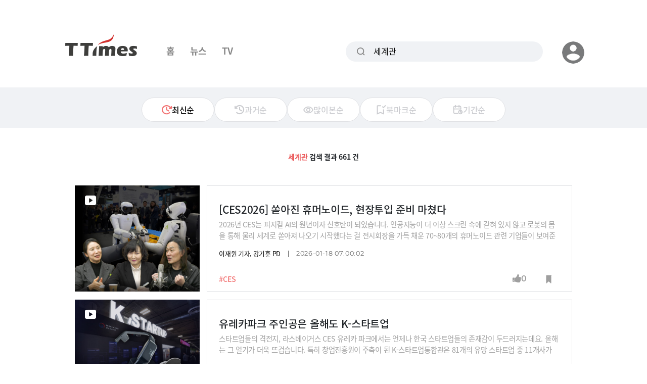

--- FILE ---
content_type: text/html; charset=UTF-8
request_url: https://www.ttimes.co.kr/search?q=%EC%84%B8%EA%B3%84%EA%B4%80
body_size: 17448
content:
<!DOCTYPE html>
<html lang="ko">

<head>
    <meta charset="utf-8">
    <meta http-equiv="x-ua-compatible" content="ie=edge">
    <meta name="viewport" content="width=device-width, initial-scale=1, shrink-to-fit=no, maximum-scale=1.0, user-scalable=no">
    <meta name="csrf-token" content="dxWtnLnu1rLamXy4SVf45fEG8fk5aNQtXZEAHpGK">

    <title>통합 검색 결과 - 티타임즈</title>

    <!-- Basic Meta Tags -->
    <meta name="robots" content="all" />
    <meta name="author" content="티타임즈">
    <meta name="description" content="통합 검색 결과입니다."/>
    <meta name="keywords" content="티타임즈,TTimes,모바일뉴스,카드뉴스,지식뉴스,영상뉴스"/>
    <meta name="copyright" content="티타임즈"/>

    <!-- OpenGraph -->
    <meta property="og:type" content="website">
    <meta property="og:title" content="통합 검색 결과 - 티타임즈">
    <meta property="og:description" content="통합 검색 결과입니다.">
    <meta property="og:url" content="https://www.ttimes.co.kr/search?q=세계관">
    <meta property="og:image" content="https://menu.mt.co.kr/ttimes/images/metatag_ttimes.gif" />
    <meta property="og:image:width" content="1200"/>
    <meta property="og:image:height" content="630"/>
    
    <meta property="post:sharer_text" content="티타임즈"/>

    <!--Twitter -->
    <meta name="twitter:card" content="summary">
    <meta name="twitter:site" content="@ttimes10">
	<meta name="twitter:title" content="통합 검색 결과 - 티타임즈">
	<meta name="twitter:description" content="통합 검색 결과입니다.">
	<meta name="twitter:creator" content="@ttimes10">
	<meta name="twitter:image" content="https://menu.mt.co.kr/ttimes/images/metatag_ttimes.gif">
	<meta name="twitter:image:alt" content="티타임즈">
	<meta name="twitter:domain" content="https://www.ttimes.co.kr">
	<meta name="twitter:app:name:iphone" content="티타임즈">
	<meta name="twitter:app:id:iphone" content="id951552415">
	<meta name="twitter:app:url:iphone" content="https://apps.apple.com/kr/app/id951552415">
	<meta name="twitter:app:name:ipad" content="티타임즈">
	<meta name="twitter:app:id:ipad" content="id951552415">
	<meta name="twitter:app:url:ipad" content="https://apps.apple.com/kr/app/id951552415">
	<meta name="twitter:app:name:googleplay" content="티타임즈">
	<meta name="twitter:app:id:googleplay" content="com.ttimes">
	<meta name="twitter:app:url:googleplay" content="https://play.google.com/store/apps/details?id=com.ttimes">

    <!-- Naver search -->
    <meta name="naver-site-verification" content="e0bda0bc3988b78553c35f8b2af180b232e3d616" />

    <link rel="shortcut icon" type="image/x-icon" href="//menu.ttimes.co.kr/www/images/icon/favicon.png">

    <link rel="icon" type="image/png" sizes="32x32" href="//menu.ttimes.co.kr/www/images/icon/favicon-32x32.png">
    <link rel="icon" type="image/png" sizes="96x96" href="//menu.ttimes.co.kr/www/images/icon/favicon-96x96.png">
    <link rel="icon" type="image/png" sizes="16x16" href="//menu.ttimes.co.kr/www/images/icon/favicon-16x16.png">
    <link rel="apple-touch-icon" sizes="57x57" href="//menu.ttimes.co.kr/www/images/icon/favicon-57x57.png">
    <link rel="apple-touch-icon" sizes="60x60" href="//menu.ttimes.co.kr/www/images/icon/favicon-60x60.png">
    <link rel="apple-touch-icon" sizes="72x72" href="//menu.ttimes.co.kr/www/images/icon/favicon-72x72.png">
    <link rel="apple-touch-icon" sizes="76x76" href="//menu.ttimes.co.kr/www/images/icon/favicon-76x76.png">
    <link rel="apple-touch-icon" sizes="114x114" href="//menu.ttimes.co.kr/www/images/icon/favicon-114x114.png">
    <link rel="apple-touch-icon" sizes="120x120" href="//menu.ttimes.co.kr/www/images/icon/favicon-120x120.png">
    <link rel="apple-touch-icon" sizes="144x144" href="//menu.ttimes.co.kr/www/images/icon/favicon-144x144.png">
    <link rel="apple-touch-icon" sizes="152x152" href="//menu.ttimes.co.kr/www/images/icon/favicon-152x152.png">
    <link rel="apple-touch-icon" sizes="180x180" href="//menu.ttimes.co.kr/www/images/icon/favicon-180x180.png">

    <meta name="apple-touch-icon" href="//menu.ttimes.co.kr/www/images/icon/t_sns_200.png">

    <link rel="canonical" href="https://www.ttimes.co.kr/search?q=세계관">

    <link rel="dns-prefetch" href="//menu.ttimes.co.kr">
<link rel="preconnect" href="//menu.ttimes.co.kr">

<link rel="preload" as="css" href="//menu.ttimes.co.kr/www/src/vendor-modules.css?id=28746fe02c069c4b1f3e">
<link rel="preload" as="css" href="//menu.ttimes.co.kr/www/src/policy.css?id=4448ca93be8971c3661e">
<link rel="preload" as="css" href="//menu.ttimes.co.kr/www/src/blogar.css?id=283ac260cb26f8530bdd">

<link rel="stylesheet" type="text/css" href="//menu.ttimes.co.kr/www/src/vendor-modules.css?id=28746fe02c069c4b1f3e">
<link rel="stylesheet" type="text/css" href="//menu.ttimes.co.kr/www/src/policy.css?id=4448ca93be8971c3661e">
<link rel="stylesheet" type="text/css" href="//menu.ttimes.co.kr/www/src/blogar.css?id=283ac260cb26f8530bdd">

<script type="text/javascript" src="//menu.ttimes.co.kr/www/src/manifest.js?id=401b86109e27acddce31"></script>
<script type="text/javascript" src="//menu.ttimes.co.kr/www/src/vendor-modules.js?id=9f3c35857cd29a511646" defer></script>
<script type="text/javascript" src="//menu.ttimes.co.kr/www/src/blogar-modules.js?id=e5b51ab4b95e423e260d"></script>
<script type="text/javascript" src="//menu.ttimes.co.kr/www/src/ttimes-modules.js?id=a1bd84e55f4688eb7931"></script>
<script type="text/javascript" src="//menu.ttimes.co.kr/www/src/layout-blogar.js?id=1565c0833b56b27599ab"></script>

<!-- Global site tag (gtag.js) - Google Analytics -->
<script async src="https://www.googletagmanager.com/gtag/js?id=UA-56219015-3"></script>
<script>
  window.dataLayer = window.dataLayer || [];
  function gtag(){dataLayer.push(arguments);}
  gtag('js', new Date());
  gtag('config', 'UA-56219015-3');
</script>



<script id="document-data" type="application/json">{"alert":[],"confirm":[],"pageName":"search","memData":[],"contentsData":{"articles":[{"ATC_NO":"2026011618157788404","ATC_TYPE":"2","SUB_TITLE":"","SUMMARY":"2026\ub144 CES\ub294 \ud53c\uc9c0\uceec AI\uc758 \uc6d0\ub144\uc774\uc790 \uc2e0\ud638\ud0c4\uc774 \ub418\uc5c8\uc2b5\ub2c8\ub2e4. \uc778\uacf5\uc9c0\ub2a5\uc774 \ub354 \uc774\uc0c1 \uc2a4\ud06c\ub9b0 \uc18d\uc5d0 \uac07\ud600 \uc788\uc9c0 \uc54a\uace0 \ub85c\ubd07\uc758 \ubab8\uc744 \ud1b5\ud574 \ubb3c\ub9ac \uc138\uacc4\ub85c \uc3df\uc544\uc838 \ub098\uc624\uae30 \uc2dc\uc791\ud588\ub2e4\ub294 \uac78 \uc804\uc2dc\ud68c\uc7a5\uc744 \uac00\ub4dd \ucc44\uc6b4 70~80\uac1c\uc758 \ud734\uba38\ub178\uc774\ub4dc \uad00\ub828 \uae30\uc5c5\ub4e4\uc774 \ubcf4\uc5ec\uc900 \uac83\uc774\uc8e0. \uadf8\ub798\uc11c \ud55c\uad6d \ud734\uba38\ub178\uc774\ub4dc \ud1b5\ud569\uad00\uc5d0 \ubd80\uc2a4\ub97c \uafb8\ub838\ub358 \ud55c\uc7ac\uad8c \ud55c\uc591\ub300 \uad50\uc218\ub294 \u0022CES \uc548 \uac14\uc73c\uba74 \ud070\uc77c\ub0a0 \ubed4 \ud588\ub2e4\u0022\uace0 \ub9d0\ud588\uc744 \uc815\ub3c4\uc785\ub2c8\ub2e4. \ud734\uba38\ub178\uc774\ub4dc \ub85c\ubd07\uc744 \ub9cc\ub4dc\ub294 \uacf3\uc774 \uc911\uad6d \uae30\uc5c5\ub9cc \uc788\ub294 \uac8c \uc544\ub2c8\ub77c\ub294 \uac83\uc744 \ubcf4\uc5ec\uc8fc\ub294 \ubb34\ub300\uac00 CES\uc600\ub2e4\ub294 \uac81\ub2c8\ub2e4. \uc911\uad6d\uc758 \ubb3c\ub7c9 \uacf5\uc138\uc5d0 \ub9de\uc11c\ub294 \ud55c\uad6d \uae30\uc5c5\ub4e4\uc758 \uacbd\uc7c1\ub825\uc740 \uc5b4\ub514\uc5d0 \uc788\ub294\uc9c0, \uac00\uc804\uc758 \ub85c\ubd07\ud654\ub294 \uc5b4\ub514\uae4c\uc9c0 \uc9c4\ud589\ub418\uace0 \uc788\ub294\uc9c0, \ub610 \ub2e8\uc21c\ud55c \ucc38\uad00\uc744 \ub118\uc5b4 \uae00\ub85c\ubc8c \ubb34\ub300\uc5d0\uc11c \uc2e4\uc9c8\uc801\uc778 \uc0ac\uc5c5 \uc131\uacfc\ub97c \ub3c4\ucd9c\ud558\uae30 \uc704\ud574 \ud544\uc694\ud55c \uc900\ube44\uae4c\uc9c0. \ud55c\uc7ac\uad8c \ud55c\uc591\ub300 \uad50\uc218, \ucc28\uacbd\uc9c4 \ud55c\uc591\ub300 \uad50\uc218, \uc804\uc9c4\uc218 \ubcfc\ub4dc\uc2a4\ud15d \ub300\ud45c\uc640 \ud568\uaed8 CES2026\uc744 \ucd1d\uc815\ub9ac\ud588\uc2b5\ub2c8\ub2e4.","TITLE":"[CES2026] \uc3df\uc544\uc9c4 \ud734\uba38\ub178\uc774\ub4dc, \ud604\uc7a5\ud22c\uc785 \uc900\ube44 \ub9c8\ucce4\ub2e4","MO_TITLE":"","STATUS":"1","VIEW_CNT":121,"LIKE_CNT":0,"BOOKMARK_CNT":0,"OUTDATE":"2026-01-18 07:00:02","KEYWORDS":["CES"],"LIST_IMG":"\/\/img.ttimes.co.kr\/img\/202601\/2026011618157788404_list_66764.jpg","IMG_WIDTH":"247","IMG_HEIGHT":"210","BOOKMARK":false,"WRITERS":[{"WRT_NAME":"\uc774\uc7ac\uc6d0","WRT_POS":"\uae30\uc790"},{"WRT_NAME":"\uac15\uae30\ud6c8","WRT_POS":"PD"}],"VIDEO_FLAG":"0"},{"ATC_NO":"2026010917577777469","ATC_TYPE":"2","SUB_TITLE":"","SUMMARY":"\uc2a4\ud0c0\ud2b8\uc5c5\ub4e4\uc758 \uaca9\uc804\uc9c0, \ub77c\uc2a4\ubca0\uc774\uac70\uc2a4 CES \uc720\ub808\uce74 \ud30c\ud06c\uc5d0\uc11c\ub294 \uc5b8\uc81c\ub098 \ud55c\uad6d \uc2a4\ud0c0\ud2b8\uc5c5\ub4e4\uc758 \uc874\uc7ac\uac10\uc774 \ub450\ub4dc\ub7ec\uc9c0\ub294\ub370\uc694. \uc62c\ud574\ub294 \uadf8 \uc5f4\uae30\uac00 \ub354\uc6b1 \ub728\uac81\uc2b5\ub2c8\ub2e4. \ud2b9\ud788 \ucc3d\uc5c5\uc9c4\ud765\uc6d0\uc774 \uc8fc\ucd95\uc774 \ub41c K-\uc2a4\ud0c0\ud2b8\uc5c5\ud1b5\ud569\uad00\uc740 81\uac1c\uc758 \uc720\ub9dd \uc2a4\ud0c0\ud2b8\uc5c5 \uc911 11\uac1c\uc0ac\uac00 \ud601\uc2e0\uc0c1\uc744, \uadf8 \uc911 3\uac1c\uc0ac\ub294 \ucd5c\uace0\ud601\uc2e0\uc0c1\uc744 \uc218\uc0c1\ud558\ub294 \uc131\uacfc\ub97c \uc774\ub918\uc2b5\ub2c8\ub2e4.\uc62c\ud574 \uc8fc\ubaa9\ud560 \uc810\uc740 \ub2e8\uc21c\ud788 \uc6b0\uc218 \uc2a4\ud0c0\ud2b8\uc5c5\ub9cc \ud64d\ubcf4\ud55c \uac83\uc774 \uc544\ub2c8\ub77c \ucc38\uc5ec \uae30\uc5c5\ub4e4\uc758 \uacbd\uc7c1\ub825 \uac15\ud654\ub97c \uc704\ud55c \ub2e4\uac01\uc801\uc778 \uc9c0\uc6d0\uc744 \ud06c\uac8c \ud655\ub300\ud588\ub2e4\ub294 \uc810\uc785\ub2c8\ub2e4. K-\ucc3d\uc5c5\uc0dd\ud0dc\uacc4 \ud64d\ubcf4\ub97c \uc704\ud574\uc11c\ub3c4 \uc801\uadf9\uc801\uc73c\ub85c \ub098\uc130\uc8e0. \uc804\uc138\uacc4\uc5d0 \uc6b0\ub9ac \uc2a4\ud0c0\ud2b8\uc5c5\ub4e4\uc744 \uc54c\ub9ac\ub294 \ub370 \uc55e\uc7a5\uc11c\uace0 \uc788\ub294 K-\uc2a4\ud0c0\ud2b8\uc5c5\ud1b5\ud569\uad00 \ud604\uc7a5\uc744 \uc0dd\uc0dd\ud558\uac8c \ub2f4\uc558\uc2b5\ub2c8\ub2e4.","TITLE":"\uc720\ub808\uce74\ud30c\ud06c \uc8fc\uc778\uacf5\uc740 \uc62c\ud574\ub3c4 K-\uc2a4\ud0c0\ud2b8\uc5c5","MO_TITLE":"","STATUS":"1","VIEW_CNT":688,"LIKE_CNT":3,"BOOKMARK_CNT":0,"OUTDATE":"2026-01-09 17:57:30","KEYWORDS":["CES","\ucc3d\uc5c5\uc9c4\ud765\uc6d0","\uc911\uc18c\ubca4\ucc98\uae30\uc5c5\ubd80"],"LIST_IMG":"\/\/img.ttimes.co.kr\/img\/202601\/2026010917577777469_list_79006.jpg","IMG_WIDTH":"247","IMG_HEIGHT":"210","BOOKMARK":false,"WRITERS":[{"WRT_NAME":"\uc774\uc7ac\uc6d0","WRT_POS":"\uae30\uc790"},{"WRT_NAME":"\ucd5c\ud615\uade0","WRT_POS":"\uae30\uc790"},{"WRT_NAME":"\ubc15\uc120\ud76c","WRT_POS":"\uc601\uc0c1\ub514\uc790\uc774\ub108"},{"WRT_NAME":"\uac15\uae30\ud6c8","WRT_POS":"PD"}],"VIDEO_FLAG":"0"},{"ATC_NO":"2025123016597725668","ATC_TYPE":"2","SUB_TITLE":"","SUMMARY":"KT, SKT, LG\uc720\ud50c\ub7ec\uc2a4, \uadf8\ub9ac\uace0 \ucfe0\ud321\uae4c\uc9c0 25\ub144\uc740 1\ub144 \ub0b4\ub0b4 \uac1c\uc778\uc815\ubcf4\uac00 \ud0c8\ud0c8 \ud138\ub9b0 \ud55c \ud574\ub77c \ud574\ub3c4 \uacfc\uc5b8\uc774 \uc544\ub2d9\ub2c8\ub2e4. \ub300\ud55c\ubbfc\uad6d\uc774 AI\uac15\uad6d\uc774 \ub418\ub824\uba74 \ud30c\uc6b4\ub370\uc774\uc158 \ubaa8\ub378\uc744 \ub9cc\ub4dc\ub294 \uac83\uacfc \ud568\uaed8 \uc554\ud638\uae30\uc220\uc744 \ubc1c\uc804\uc2dc\ucf1c \uc774\ub97c \uc0b0\uc5c5\ud654\ud558\ub294 \uac83\uc774 \uc911\uc694\ud574\uc9c0\uace0 \uc788\uc2b5\ub2c8\ub2e4. \uc591\uc790\ucef4\ud4e8\ud130\uc758 \uacf5\uaca9\ub3c4 \ub9c9\uc544\ub0bc \uc218 \uc788\ub294 \uc591\uc790\ub0b4\uc131\uc554\ud638\uc758 \uc138\uacc4\uc801 \uad8c\uc704\uc790 \ucc9c\uc815\ud76c \uc11c\uc6b8\ub300 \uad50\uc218\ub85c\ubd80\ud130 \ub370\uc774\ud130 \ubcf4\uc548 \uae30\uc220\uc744 \uc5b4\ub5bb\uac8c \ubc1c\uc804\uc2dc\ucf1c\uc57c \ud558\ub294\uc9c0 \ub4e4\uc5b4\ubd05\ub2c8\ub2e4.","TITLE":"\uc138\uacc4\uc801 \uc554\ud638\ud559 \uad8c\uc704\uc790\uac00 \ub9d0\ud558\ub294 \u2018\ub370\uc774\ud130 \ubcf4\uc548 \uc5b4\ub5bb\uac8c \ud574\uc57c \ud558\ub098?","MO_TITLE":"","STATUS":"1","VIEW_CNT":860,"LIKE_CNT":3,"BOOKMARK_CNT":0,"OUTDATE":"2025-12-31 18:00:02","KEYWORDS":["\ubc15\uc601\uc120","\ucc9c\uc815\ud76c"],"LIST_IMG":"\/\/img.ttimes.co.kr\/img\/202512\/2025123016597725668_list_57258.jpg","IMG_WIDTH":"247","IMG_HEIGHT":"210","BOOKMARK":false,"WRITERS":[{"WRT_NAME":"\ubc15\uc601\uc120","WRT_POS":"\uc804 \uc7a5\uad00"},{"WRT_NAME":"\ucd5c\ud615\uade0","WRT_POS":"\uae30\uc790"},{"WRT_NAME":"\ubc15\uc218\ud615","WRT_POS":"\uc601\uc0c1\ub514\uc790\uc774\ub108"},{"WRT_NAME":"\uc7a5\ubbfc\uc8fc","WRT_POS":"PD"}],"VIDEO_FLAG":"0"},{"ATC_NO":"2025122313447724171","ATC_TYPE":"2","SUB_TITLE":"","SUMMARY":"2024\ub144 \ubbf8\uad6d \ub300\uc120\uc5d0\uc11c \uc8fc\uc694 \uc5b8\ub860\uacfc \uc5ec\ub860\uc870\uc0ac \uae30\uad00\uc774 \ucd08\uc811\uc804\uc744 \uc608\uc0c1\ud560 \ub54c \ud2b8\ub7fc\ud504 \ub300\ud1b5\ub839\uc758 \uc2b9\ub9ac\ub97c \ud655\uc2e0\ud588\ub358 \uc0ac\uc774\ud2b8\ub4e4\uc774 \uc788\uc5c8\uc8e0. \ubbf8\ub798\uc758 \ud2b9\uc815 \uc774\ubca4\ud2b8 \uacb0\uacfc\ub97c \uc8fc\uc2dd\ucc98\ub7fc \uac70\ub798\ud558\ub294 \uc608\uce21 \uc2dc\uc7a5(Prediction market)\uc785\ub2c8\ub2e4.\ub300\uc120 \uc774\ud6c4 \uc608\uce21\uc2dc\uc7a5 \ub370\uc774\ud130\ub294 \ud669\uae08\uc54c\uc744 \ub0b3\ub294 \uac70\uc704\uac00 \ub410\uc2b5\ub2c8\ub2e4. CNN, CNBC, \uad6c\uae00, \uc138\ucf70\uc774\uc5b4 \uce90\ud53c\ud138\uc740 \ubb3c\ub860 \ub274\uc695\uc99d\uad8c\uac70\ub798\uc18c \ubaa8\ud68c\uc0ac ICE\uae4c\uc9c0 \uc55e\ub2e4\ud22c\uc5b4 \uac70\uc561\uc744 \ud22c\uc790\ud558\uace0 \uc788\uc8e0. \uc774\uc81c \uc0ac\ub78c\ub4e4\uc740 \uc2a4\ud3ec\uce20 \uacbd\uae30 \uacb0\uacfc\uc5d0 \ub3c8\uc744 \uac78\ub4ef \uae08\ub9ac \uc778\ud558 \uc5ec\ubd80\ubd80\ud130 \ub0b4\uc77c\uc758 \ub0a0\uc528, \uc2ec\uc9c0\uc5b4 \uc77c\ub860 \uba38\uc2a4\ud06c\uc758 \ud2b8\uc717 \uac1c\uc218\uc5d0\ub3c4 \ub3c8\uc744 \uac78\uace0 \uc788\uc2b5\ub2c8\ub2e4.\ub3c4\ubc15\uacfc \ud22c\uc790\uc758 \uacbd\uacc4\uc5d0 \uc11c \uc788\ub294 \uc774 \uc0dd\uc18c\ud55c \uc2dc\uc7a5\uc774 \uc5b4\ub5bb\uac8c \uc804 \uc138\uacc4 \uc815\ubcf4\ub97c \uc2e4\uc2dc\uac04\uc73c\ub85c \ubc18\uc601\ud558\ub294\uc9c0 \uc54c\uae30 \uc27d\uac8c \uc124\uba85\ud574 \ub4dc\ub9bd\ub2c8\ub2e4.","TITLE":"\ub3c4\ubc15\uc778\uac00? \uacfc\ud559\uc778\uac00? \uc608\uce21\uc744 \uc8fc\uc2dd\ucc98\ub7fc \uc0ac\uace0\ud30c\ub294 \uc608\uce21\uc2dc\uc7a5 \ud574\ubd80","MO_TITLE":"","STATUS":"1","VIEW_CNT":829,"LIKE_CNT":4,"BOOKMARK_CNT":1,"OUTDATE":"2025-12-23 18:00:02","KEYWORDS":["\uc608\uce21\uc2dc\uc7a5","\ud3f4\ub9ac\ub9c8\ucf13","\uce7c\uc2dc"],"LIST_IMG":"\/\/img.ttimes.co.kr\/img\/202512\/2025122313447724171_list_61217.jpg","IMG_WIDTH":"247","IMG_HEIGHT":"210","BOOKMARK":false,"WRITERS":[{"WRT_NAME":"\ubc30\uc18c\uc9c4","WRT_POS":"\uae30\uc790"},{"WRT_NAME":"\uc774\uc18c\ubbfc","WRT_POS":"\uc601\uc0c1\ub514\uc790\uc774\ub108"},{"WRT_NAME":"\uc7a5\ubbfc\uc8fc","WRT_POS":"PD"}],"VIDEO_FLAG":"0"},{"ATC_NO":"2025121818597761417","ATC_TYPE":"2","SUB_TITLE":"","SUMMARY":"\ucc45\uc73c\ub85c \uc138\uc0c1\uc744 \ubc30\uc6b4 \uac70\ub300\uc5b8\uc5b4\ubaa8\ub378(LLM)\uc740 \ub514\uc9c0\ud138 \uc138\uacc4\uc5d0\uc11c \uc778\uac04\uc758 \ub9ce\uc740 \uc77c\uc744 \ub300\uc2e0\ud574\uc904 \uc218 \uc788\uc2b5\ub2c8\ub2e4. \ud558\uc9c0\ub9cc \ub514\uc9c0\ud138 \uc138\uacc4\uc5d0\uc11c \ubfd0\uc774\uc8e0. \uc2e4\uc81c \uc138\uacc4\uc5d0\uc11c\ub294 \ubb34\uc5c7\uc744 \ub9cc\uc838\ubcf8 \uc801\ub3c4, \ub0c4\uc0c8\ub97c \ub290\ub080 \uc801\ub3c4, \ub9db\uc744 \ubcf8\uc801\ub3c4 \uc5c6\uc2b5\ub2c8\ub2e4. LLM\ub9cc\uc73c\ub85c\ub294 \uc778\uac04\uc744 \ub6f0\uc5b4\ub118\ub294 \uc288\ud37c\uc778\uacf5\uc9c0\ub2a5\uc774 \ub098\uc624\uae30 \ud798\ub4e4\ub2e4\ub294 \uc8fc\uc7a5\ub3c4 \uc5ec\uae30\uc11c \ub098\uc635\ub2c8\ub2e4.\uadf8\ub7ec\ub2e4\ubcf4\ub2c8 \ud53c\uc9c0\uceecAI\uc640 \uc6d4\ub4dc\ubaa8\ub378\uc758 \uc911\uc694\uc131\uc744 \uc2e4\uac10\ud558\uace0 \uc5ec\uae30 \ub6f0\uc5b4\ub4e4\uace0 \uc788\ub294 \uc601\uc6c5\ub4e4\uc774 \ub298\uc5b4\ub098\uace0 \uc788\uc2b5\ub2c8\ub2e4. \uc790\ubcf8\uac00\uc774\uc790 \ubaa8\ud5d8\uac00\uc778 \ube45\ud14c\ud06c \uae30\uc5c5\uc758 \uc218\uc7a5\ub4e4, \ucc9c\uc7ac \uacfc\ud559\uc790\ub4e4 \ub4f1 \uc138\uc0c1\uc744 \uc6c0\uc9c1\uc77c \uc218 \uc788\ub294 \ube0c\ub808\uc778\uacfc \uc790\ubcf8\uc774 \ud53c\uc9c0\uceecAI\uc5d0 \ubaa8\uc774\uace0 \uc788\uc2b5\ub2c8\ub2e4. \uc81c\ubc18 \uae30\uc220\uacfc \uc778\ud504\ub77c\ub3c4 \ud53c\uc9c0\uceecAI\uc5d0 \uc720\ub9ac\ud558\uac8c \ub3cc\uc544\uac00\uace0 \uc788\uc8e0.\uadf8\ub798\uc11c 2026\ub144\uc758 \ud654\ub450\ub294 \ud53c\uc9c0\uceecAI\uac00 \ub420 \uac83\uc774\ub77c \uae30\ub300\ud558\ub294 \ubd84\ub4e4\uc774 \ub9ce\uc2b5\ub2c8\ub2e4. \uac15\uc815\uc218 \ubc15\uc0ac\uac00 \uc774\ub97c \ubd84\uc11d\ud574 \ub4dc\ub9bd\ub2c8\ub2e4. \ud53c\uc9c0\uceecAI\uac00 \uadfc\ubbf8\ub798\uc758 \uac00\uc7a5 \uc8fc\ubaa9 \ubc1b\ub294 \uae30\uc220\uc774 \ub420 \uc218 \ubc16\uc5d0 \uc5c6\ub294 \uc8fc\uc694 \uc774\uc720\ub97c \ub9d0\uc774\uc8e0.","TITLE":"CES2026 \uad00\uc804\ud3ec\uc778\ud2b8, CES\uc5d0 \uac00\uc11c \uc131\uacfc \ub0b4\ub824\uba74","MO_TITLE":"","STATUS":"1","VIEW_CNT":823,"LIKE_CNT":3,"BOOKMARK_CNT":0,"OUTDATE":"2025-12-18 20:00:02","KEYWORDS":["CES","COEX","AI"],"LIST_IMG":"\/\/img.ttimes.co.kr\/img\/202512\/2025121818597761417_list_24310.jpg","IMG_WIDTH":"247","IMG_HEIGHT":"210","BOOKMARK":false,"WRITERS":[{"WRT_NAME":"\uc774\uc0ac\ubbfc","WRT_POS":"\uae30\uc790"},{"WRT_NAME":"\ud5c8\uc7ac\uc11d","WRT_POS":"\uc601\uc0c1\ub514\uc790\uc774\ub108"},{"WRT_NAME":"\ubc15\uc218\ud615","WRT_POS":"\uc601\uc0c1\ub514\uc790\uc774\ub108"},{"WRT_NAME":"\ud669\uc815\ud604","WRT_POS":"PD"},{"WRT_NAME":"\uc774\uc18c\ubbfc","WRT_POS":"\uc601\uc0c1\ub514\uc790\uc774\ub108"}],"VIDEO_FLAG":"0"},{"ATC_NO":"2025121718077728703","ATC_TYPE":"2","SUB_TITLE":"","SUMMARY":"\ucc45\uc73c\ub85c \uc138\uc0c1\uc744 \ubc30\uc6b4 \uac70\ub300\uc5b8\uc5b4\ubaa8\ub378(LLM)\uc740 \ub514\uc9c0\ud138 \uc138\uacc4\uc5d0\uc11c \uc778\uac04\uc758 \ub9ce\uc740 \uc77c\uc744 \ub300\uc2e0\ud574\uc904 \uc218 \uc788\uc2b5\ub2c8\ub2e4. \ud558\uc9c0\ub9cc \ub514\uc9c0\ud138 \uc138\uacc4\uc5d0\uc11c \ubfd0\uc774\uc8e0. \uc2e4\uc81c \uc138\uacc4\uc5d0\uc11c\ub294 \ubb34\uc5c7\uc744 \ub9cc\uc838\ubcf8 \uc801\ub3c4, \ub0c4\uc0c8\ub97c \ub290\ub080 \uc801\ub3c4, \ub9db\uc744 \ubcf8\uc801\ub3c4 \uc5c6\uc2b5\ub2c8\ub2e4. LLM\ub9cc\uc73c\ub85c\ub294 \uc778\uac04\uc744 \ub6f0\uc5b4\ub118\ub294 \uc288\ud37c\uc778\uacf5\uc9c0\ub2a5\uc774 \ub098\uc624\uae30 \ud798\ub4e4\ub2e4\ub294 \uc8fc\uc7a5\ub3c4 \uc5ec\uae30\uc11c \ub098\uc635\ub2c8\ub2e4.\uadf8\ub7ec\ub2e4\ubcf4\ub2c8 \ud53c\uc9c0\uceecAI\uc640 \uc6d4\ub4dc\ubaa8\ub378\uc758 \uc911\uc694\uc131\uc744 \uc2e4\uac10\ud558\uace0 \uc5ec\uae30 \ub6f0\uc5b4\ub4e4\uace0 \uc788\ub294 \uc601\uc6c5\ub4e4\uc774 \ub298\uc5b4\ub098\uace0 \uc788\uc2b5\ub2c8\ub2e4. \uc790\ubcf8\uac00\uc774\uc790 \ubaa8\ud5d8\uac00\uc778 \ube45\ud14c\ud06c \uae30\uc5c5\uc758 \uc218\uc7a5\ub4e4, \ucc9c\uc7ac \uacfc\ud559\uc790\ub4e4 \ub4f1 \uc138\uc0c1\uc744 \uc6c0\uc9c1\uc77c \uc218 \uc788\ub294 \ube0c\ub808\uc778\uacfc \uc790\ubcf8\uc774 \ud53c\uc9c0\uceecAI\uc5d0 \ubaa8\uc774\uace0 \uc788\uc2b5\ub2c8\ub2e4. \uc81c\ubc18 \uae30\uc220\uacfc \uc778\ud504\ub77c\ub3c4 \ud53c\uc9c0\uceecAI\uc5d0 \uc720\ub9ac\ud558\uac8c \ub3cc\uc544\uac00\uace0 \uc788\uc8e0.\uadf8\ub798\uc11c 2026\ub144\uc758 \ud654\ub450\ub294 \ud53c\uc9c0\uceecAI\uac00 \ub420 \uac83\uc774\ub77c \uae30\ub300\ud558\ub294 \ubd84\ub4e4\uc774 \ub9ce\uc2b5\ub2c8\ub2e4. \uac15\uc815\uc218 \ubc15\uc0ac\uac00 \uc774\ub97c \ubd84\uc11d\ud574 \ub4dc\ub9bd\ub2c8\ub2e4. \ud53c\uc9c0\uceecAI\uac00 \uadfc\ubbf8\ub798\uc758 \uac00\uc7a5 \uc8fc\ubaa9 \ubc1b\ub294 \uae30\uc220\uc774 \ub420 \uc218 \ubc16\uc5d0 \uc5c6\ub294 \uc8fc\uc694 \uc774\uc720\ub97c \ub9d0\uc774\uc8e0.","TITLE":"\uba38\uc2a4\ud06c, \ubca0\uc774\uc870\uc2a4, \uc580 \ub974\ucfe4...\ud53c\uc9c0\uceecAI\uc5d0 \uc778\uc0dd\uc744 \uac74 \uc774\uc720","MO_TITLE":"\uba38\uc2a4\ud06c, \ubca0\uc774\uc870\uc2a4, \uc580 \ub974\ucfe4...||MBR|| \ud53c\uc9c0\uceecAI\uc5d0 \uc778\uc0dd\uc744 \uac74 \uc774\uc720","STATUS":"1","VIEW_CNT":925,"LIKE_CNT":6,"BOOKMARK_CNT":0,"OUTDATE":"2025-12-17 18:07:23","KEYWORDS":["\ud53c\uc9c0\uceecAI","\uc6d4\ub4dc\ubaa8\ub378","\ud734\uba38\ub178\uc774\ub4dc"],"LIST_IMG":"\/\/img.ttimes.co.kr\/img\/202512\/2025121718077728703_list_23719.jpg","IMG_WIDTH":"247","IMG_HEIGHT":"210","BOOKMARK":false,"WRITERS":[{"WRT_NAME":"\ud64d\uc7ac\uc758","WRT_POS":"\uae30\uc790"},{"WRT_NAME":"\ud669\uc815\ud604","WRT_POS":"PD"},{"WRT_NAME":"\ucd5c\ud615\uade0","WRT_POS":"\uae30\uc790"}],"VIDEO_FLAG":"0"},{"ATC_NO":"2025121215537737221","ATC_TYPE":"2","SUB_TITLE":"","SUMMARY":"\ub9cc 40\uc138\uac00 \ub418\uc5b4\uc11c\uc57c \ubcf8\uaca9\uc801\uc73c\ub85c \ube60\uc838\ub4e0 AI\uc640 \ucf54\ub529\uc758 \uc138\uacc4. 1300\uc77c\uac04\uc758 \ub178\ub825 \ub05d\uc5d0 \uc2e4\ub825\uc788\ub294 \uac1c\ubc1c\uc790\uc758 \uc0c1\uc9d5\uc774\ub77c\uace0 \ud560 \uc218 \uc788\ub294 \ub9c8\uc774\ud06c\ub85c\uc18c\ud504\ud2b8 MVP\ub85c\ub3c4 \ud65c\ub3d9 \uae30\ud68c\ub97c \ub204\ub9ac\uace0 \uc9c1\uc5c5\ub3c4, \ucde8\ubbf8\ub3c4 \uc778\uc0dd\uc774 \uc1a1\ub450\ub9ac\uc9f8 \ubc14\ub00c\uac8c \ub418\uc5c8\uc2b5\ub2c8\ub2e4. \uc774\uc81c\ub294 AI\ub85c \ubd84\uc11d\ud558\uace0, AI\ub97c \ubaa8\ub4e0 \uc5f0\uad6c\uc6d0\ub4e4\uc774 \uc798 \uc4f8 \uc218 \uc788\uac8c \ud558\ub294 \uc77c\uc744 \ub9e1\uac8c \ub410\ub294\ub370\uc694, \uc774\uc81c\ud604 \uc5f0\uad6c\uc6d0\uc774 \uc5c5\ubb34\uc0c1\uc5d0\uc11c \u0027AI\ub97c \uc815\ud655\ud558\uac8c \uc4f0\ub294 \ubc95\u0027\uc5d0 \ub300\ud574 \uc54c\ub824\ub4dc\ub9bd\ub2c8\ub2e4.","TITLE":"\ub9cc40\uc138 \uc2dc\uc791\ud55c AI\uc640 \ucf54\ub529, \ub0b4 \uc778\uc0dd\uc774 \ubc14\ub00c\uc5c8\ub2e4","MO_TITLE":"","STATUS":"1","VIEW_CNT":1367,"LIKE_CNT":5,"BOOKMARK_CNT":2,"OUTDATE":"2025-12-14 07:00:01","KEYWORDS":["\uc774\uc81c\ud604","\uc5c5\ubb34\uc790\ub3d9\ud654","\uc5f0\uad6c\uc6d0"],"LIST_IMG":"\/\/img.ttimes.co.kr\/img\/202512\/2025121215537737221_list_12874.jpg","IMG_WIDTH":"247","IMG_HEIGHT":"210","BOOKMARK":false,"WRITERS":[{"WRT_NAME":"\uac15\uae30\ud6c8","WRT_POS":"PD"},{"WRT_NAME":"\ubc15\uc131\uc218","WRT_POS":"PD"},{"WRT_NAME":"\ud669\uc815\ud604","WRT_POS":"PD"},{"WRT_NAME":"\ud64d\uc7ac\uc758","WRT_POS":"\uae30\uc790"},{"WRT_NAME":"\ubc15\uc218\ud615","WRT_POS":"\uc601\uc0c1\ub514\uc790\uc774\ub108"}],"VIDEO_FLAG":"0"},{"ATC_NO":"2025121215057777776","ATC_TYPE":"2","SUB_TITLE":"","SUMMARY":"\ubbf8\uad6d\uc5d0\uc11c 2030 \ubbf8\ud63c\uc728\uc774 \uc9c0\ub09c 50\ub144 \ub3d9\uc548 \ub450 \ubc30\ub85c \uc99d\uac00\ud588\uc2b5\ub2c8\ub2e4. \ud2b9\ud788 25\uc138\uc5d0\uc11c 30\uc138 \ub0a8\uc131\uc758 \ubbf8\ud63c\uc728\uc774 50%\uc5d0 \ub2ec\ud558\uc8e0. \uc815\uce58\uc801\uc73c\ub85c \uc591\uadf9\ud654\ub41c \ub0a8\ub140\uac00 \uc11c\ub85c\ub97c \ubbf8\uc6cc\ud558\uba70 \ub9cc\ub098\uae30\ub97c \uac70\ubd80\ud558\uace0, \ub370\uc774\ud305 \uc571, AI \ucc57\ubd07, \uac8c\uc784 \ub4f1 \uc628\ub77c\uc778 \uc138\uacc4\uc5d0 \ube60\uc838\ub4e4\uac8c \ub418\uba74\uc11c \ub9cc\ub0a8\uc758 \uae30\ud68c\ub294 \ub354 \uc0ac\ub77c\uc9c4\ub2e4\ub294 \uac81\ub2c8\ub2e4. \ub0a8\ub140 \uad00\uacc4\uc5d0 \ub300\ud55c \uad00\uc2ec\uc774 \uc904\uc5b4\ub4e4\uba74 \uac01\uc790 \ub354 \ubcf4\uc218\ud654\ub418\uac70\ub098 \uc9c4\ubcf4\ud654\ub418\ub294 \uc545\uc21c\ud658\uc5d0 \ube60\uc9c4\ub2e4\ub294 \uac70\uc8e0. \uc774\ucf54\ub178\ubbf8\uc2a4\ud2b8\uac00 \ubd84\uc11d\ud55c \u0027\uc81c\ub108\ub808\uc774\uc158 \uc2f1\uae00\u0027 \ud604\uc0c1\uc744 \uc9d1\uc911 \ubd84\uc11d\ud569\ub2c8\ub2e4.","TITLE":"\ub354\uc774\uc0c1 \ub370\uc774\ud2b8\ud558\uc9c0 \uc54a\ub294 \ub0a8\ub140","MO_TITLE":"","STATUS":"1","VIEW_CNT":719,"LIKE_CNT":4,"BOOKMARK_CNT":1,"OUTDATE":"2025-12-12 16:00:02","KEYWORDS":["\ubbf8\uad6d","2030","PADO"],"LIST_IMG":"\/\/img.ttimes.co.kr\/img\/202512\/2025121215057777776_list_65413.jpg","IMG_WIDTH":"247","IMG_HEIGHT":"210","BOOKMARK":false,"WRITERS":[{"WRT_NAME":"\uae40\ub3d9\uaddc","WRT_POS":"PADO\/\ud3b8\uc9d1\uc7a5"},{"WRT_NAME":"\uac15\uae30\ud6c8","WRT_POS":"PD"},{"WRT_NAME":"\uc7a5\ubbfc\uc8fc","WRT_POS":"PD"},{"WRT_NAME":"\uc774\uc18c\ubbfc","WRT_POS":"\uc601\uc0c1\ub514\uc790\uc774\ub108"}],"VIDEO_FLAG":"0"},{"ATC_NO":"2025121018387740332","ATC_TYPE":"2","SUB_TITLE":"","SUMMARY":"\uc804 \uc138\uacc4 AI \uc5f0\uad6c\uc790\uc758 \uc808\ubc18\uc774 \uc911\uad6d\uc778\uc774\ub77c\uace0 \ud560 \uc815\ub3c4\ub85c \uc911\uad6d AI \uc778\uc7ac\uc758 \uc218\uac00 \uae09\uaca9\ud788 \ub298\uc5b4\ub098\uace0 \uc788\uc2b5\ub2c8\ub2e4. \uc5f0\uad6c \uc131\uacfc \uc5ed\uc2dc \uc218\uc900\uae09\uc774\ub77c\uace0 \ud558\uace0\uc694. \uadf8\ub7fc \uc911\uad6d\uc758 AI \uc778\uc7ac\ub294 \uc5b4\ub5bb\uac8c \uc774\ub807\uac8c \ub9ce\uc744\uae4c\uc694? \uc65c \uc774\ub4e4\uc740 \uc758\ub300\uac00 \uc544\ub2cc \uacf5\ub300\ub85c \uac08\uae4c\uc694? \uc911\uad6d AI \uc778\uc7ac\ub4e4\uc774 \uc5b4\ub5bb\uac8c \uae38\ub7ec\uc9c0\uace0 \uc788\ub294\uc9c0, \uadf8\ub9ac\uace0 \uc65c \uc911\uad6d\uc758 \ud559\uc0dd\ub4e4\uc740 \uacf5\ub300\ub97c \uc6d0\ud558\ub294\uc9c0\uc5d0 \ub300\ud574 \uba38\ub2c8\ud22c\ub370\uc774 \uad6d\uc81c\ubd80 \uc804\ubb38\uc704\uc6d0 \uae40\uc7ac\ud604 \ubc15\uc0ac\uc5d0\uac8c \ub4e4\uc5b4\ubd05\ub2c8\ub2e4.","TITLE":"\uc911\uad6d \uc6d4\uae09\uc0c1\uc704 50\uac1c \uc804\uacf5\uc740? \uc774\uacf5\uacc4 49\uac1c, \ub514\uc790\uc778 1\uac1c","MO_TITLE":"","STATUS":"1","VIEW_CNT":1503,"LIKE_CNT":5,"BOOKMARK_CNT":1,"OUTDATE":"2025-12-10 18:38:14","KEYWORDS":["\uc911\uad6d","\uce6d\ud654\ub300","\ubca0\uc774\uc9d5\ub300"],"LIST_IMG":"\/\/img.ttimes.co.kr\/img\/202512\/2025121018387740332_list_22417.jpg","IMG_WIDTH":"247","IMG_HEIGHT":"210","BOOKMARK":false,"WRITERS":[{"WRT_NAME":"\uc774\uc7ac\uc6d0","WRT_POS":"\uae30\uc790"},{"WRT_NAME":"\ubc15\uc120\ud76c","WRT_POS":"\uc601\uc0c1\ub514\uc790\uc774\ub108"},{"WRT_NAME":"\ucd5c\ud615\uade0","WRT_POS":"\uae30\uc790"},{"WRT_NAME":"\uac15\uae30\ud6c8","WRT_POS":"PD"}],"VIDEO_FLAG":"0"},{"ATC_NO":"2025112716317763627","ATC_TYPE":"2","SUB_TITLE":"","SUMMARY":"\ud1b5\uc2e0 3\uc0ac\ub97c \ube44\ub86f\ud574 \ubd84\uc57c\ub97c \ub9c9\ub860\ud558\uace0 \uad6d\ub0b4 \ub9ce\uc740 \ud68c\uc0ac\ub4e4\uc774 \ud574\ud0b9 \ud53c\ud574\ub97c \ub2f9\ud558\uace0 \uc788\uc2b5\ub2c8\ub2e4. \uace0\uac1d\ub4e4\uc758 \uc815\ubcf4\uac00 \uc720\ucd9c\ub418\ub294 \uac83\ub3c4 \ub9c8\ucc2c\uac00\uc9c0\uc8e0. \uc815\ubd80\uc5d0\uc11c\ub3c4 \ub300\ucc45\uc744 \ub9c8\ub828\ud558\uae30 \uc704\ud574 \ubd84\uc8fc\ud55c\ub370\uc694, \uc774\uc640 \uad00\ub828\ud55c \ub9ce\uc740 \uc6b0\ub824\ub3c4 \uc81c\uae30\ub418\uace0 \uc788\uc2b5\ub2c8\ub2e4. \uc7a5\uae30\uc801\uc73c\ub85c \uad6d\ub0b4 \uc0ac\uc774\ubc84 \ubcf4\uc548 \ud68c\uc0ac\ub97c \uc721\uc131\ud558\uace0 \uc778\uc7ac\ub97c \ud655\ubcf4\ud574\uc57c \ud558\ub294\ub370, \uc774 \uae38\ub3c4 \uc694\uc6d0\ud569\ub2c8\ub2e4.\uc804\uc138\uacc4 \ud1b1\uae09 \uc0ac\uc774\ubc84 \ubcf4\uc548 \ud68c\uc0ac\uc778 \ud314\ub85c\uc54c\ud1a0 \ub124\ud2b8\uc6cd\uc2a4\uc5d0\uc11c \uc5bc\ub9c8 \uc804\uae4c\uc9c0 \ud65c\uc57d\ud588\ub358 \uc564\ub4dc\ub958 \ubc15 \uc2dc\ub2c8\uc5b4 \uc218\uc11d \uc5d4\uc9c0\ub2c8\uc5b4\uc5d0\uac8c \uadf8 \ud574\uacb0\ucc45\uc740 \ubb34\uc5c7\uc778\uc9c0, \uae00\ub85c\ubc8c \uc0ac\uc774\ubc84 \ubcf4\uc548 \ud2b8\ub80c\ub4dc\uc640 \ud604 \uc0c1\ud669\uc740 \uc5b4\ub5a4\uc9c0\uc5d0 \ub300\ud574 \ub4e4\uc5b4\ubd05\ub2c8\ub2e4.","TITLE":"\uc2e4\ub9ac\ucf58\ubc38\ub9ac\ub294 \uc9c0\uae08 \uac1c\ubc1c\uc790 \ud574\uace0\uc911? \uc0ac\uc774\ubc84\ubcf4\uc548 \uac1c\ubc1c\uc790\ub294 \ubaa8\uc2dc\uae30 \uc804\uc7c1\uc911!","MO_TITLE":"","STATUS":"1","VIEW_CNT":930,"LIKE_CNT":6,"BOOKMARK_CNT":0,"OUTDATE":"2025-11-27 17:00:01","KEYWORDS":["\uc0ac\uc774\ubc84\ubcf4\uc548","\ud314\ub85c\uc54c\ud1a0","\ud06c\ub77c\uc6b0\ub4dc\uc2a4\ud2b8\ub77c\uc774\ud06c"],"LIST_IMG":"\/\/img.ttimes.co.kr\/img\/202511\/2025112716317763627_list_29160.jpg","IMG_WIDTH":"247","IMG_HEIGHT":"210","BOOKMARK":false,"WRITERS":[{"WRT_NAME":"\ubc15\uc218\ud615","WRT_POS":"\uc601\uc0c1\ub514\uc790\uc774\ub108"},{"WRT_NAME":"\ucd5c\ud615\uade0","WRT_POS":"\uae30\uc790"},{"WRT_NAME":"\ud64d\uc7ac\uc758","WRT_POS":"\uae30\uc790"},{"WRT_NAME":"\ud669\uc815\ud604","WRT_POS":"PD"}],"VIDEO_FLAG":"0"}],"totalCount":661,"nextSortField":"OUTDATE","nextPage":1,"limit":10,"next":{"nextSort":"2025-11-27 17:00:01","nextExcpKeyArr":["2025112716317763627"],"nextPage":1,"nextGetUrl":"https:\/\/www.ttimes.co.kr\/search?q=%EC%84%B8%EA%B3%84%EA%B4%80"},"listTemplate":"\u003Cdiv class=\u0022list-item\u0022 data-atc-no=\u0022${ATC_NO}\u0022\u003E\n    \u003Cdiv\u003E\n        \u003Cdiv class=\u0022thumbnail\u0022\u003E\n            \u003Cdiv\u003E\n                \u003Ca href=\u0022https:\/\/www.ttimes.co.kr\/article\/${ATC_NO}\u0022\u003E\n                    \u003Cimg src=\u0022${LIST_IMG}\u0022  width=\u0022${IMG_WIDTH}\u0022   height=\u0022${IMG_HEIGHT}\u0022  alt=\u0022thumbnail\u0022 onerror=\u0022onImageError(this)\u0022\/\u003E\n                \u003C\/a\u003E\n                \u003Cdiv class=\u0022type_icon ${ATC_TYPE}\u0022\u003E\n                    \u003Cimg src=\u0022${\n            ATC_TYPE == \u00221\u0022 ? asset(\u0027\/images\/icon\/card_icon.png\u0027)\n                : ATC_TYPE === \u00222\u0022\n                ? asset(\u0027\/images\/icon\/video_icon.png\u0027)\n                : asset(\u0027\/images\/icon\/normal_icon.png\u0027)\n        }\u0022\u003E\n                \u003C\/div\u003E\n            \u003C\/div\u003E\n        \u003C\/div\u003E\n\n        \u003Cdiv class=\u0022title ${MO_TITLE ? \u0027enter_ok\u0027 : \u0027\u0027}\u0022 mo_title=\u0022\u0022\u003E\n            \u003Cdiv\u003E\n                \u003Ca href=\u0022https:\/\/www.ttimes.co.kr\/article\/${ATC_NO}\u0022\u003E\u003Cspan\u003E${TITLE}\u003C\/span\u003E\u003C\/a\u003E\n            \u003C\/div\u003E\n        \u003C\/div\u003E\n        \u003Cdiv class=\u0022title mo_title\u0022\u003E\n            \u003Cdiv\u003E\n                \u003Ca href=\u0022https:\/\/www.ttimes.co.kr\/article\/${ATC_NO}\u0022\u003E\u003Cdiv\u003E${MO_TITLE ? MO_TITLE.replaceAll(\u0027||MBR|| \u0027, \u0027 \u003Cbr\/\u003E\u0027) : \u0027\u0027}\u003C\/div\u003E\u003C\/a\u003E\n            \u003C\/div\u003E\n        \u003C\/div\u003E\n        \u003Cdiv class=\u0022hashtag\u0022\u003E\n            \u003Cdiv\u003E\n                ${KEYWORDS.map(v =\u003E \u0022\u003Ca href=\u0027\\\/search?q=\u0022+v+\u0022\u0027\u003E#\u0022 + v + \u0022\u003C\/a\u003E\u0022).join(\u0022\u0022)}\n            \u003C\/div\u003E\n        \u003C\/div\u003E\n        \u003Cdiv class=\u0022summary\u0022\u003E\n            \u003Cdiv\u003E\n                \u003Ca href=\u0022https:\/\/www.ttimes.co.kr\/article\/${ATC_NO}\u0022\u003E${SUMMARY}\u003C\/a\u003E\n            \u003C\/div\u003E\n        \u003C\/div\u003E\n        \u003Cdiv class=\u0022meta\u0022\u003E\n            \u003Cdiv\u003E\n                \u003Cp class=\u0022author meta_text\u0022\u003E${WRITERS.map(WRITER =\u003E (WRITER.WRT_NAME + \u0022 \u0022 + WRITER.WRT_POS)).join(\u0022, \u0022)}\u003C\/p\u003E\n                \u003Cp class=\u0022date meta_text\u0022\u003E${OUTDATE}\u003C\/p\u003E\n            \u003C\/div\u003E\n        \u003C\/div\u003E\n        \u003Cdiv class=\u0022like-component\u0022 data-atc-no=\u0022${ATC_NO}\u0022 data-count=\u0022${LIKE_CNT}\u0022\u003E\u003C\/div\u003E\n        \u003Cdiv class=\u0022bookmark-component bookmark\u0022\n             data-atc-no=\u0022${ATC_NO}\u0022\n             data-bookmarked=\u0022${BOOKMARK ? \u00221\u0022 : \u00220\u0022}\u0022\u003E\u003C\/div\u003E\n    \u003C\/div\u003E\n\u003C\/div\u003E\n"}}</script>
    <style>
        .article-preview::-webkit-scrollbar {
            width: 10px;
        }
        .article-preview::-webkit-scrollbar-track {
            background: #FFFFFF;
        }
        .article-preview::-webkit-scrollbar-thumb {
            background: #b4b7bd;
            border-radius: 5px;
        }
        .article-preview::-webkit-scrollbar-thumb:hover {
            background: #888;
        }
        body{
            touch-action: pan-y;

        }
        html{
            -webkit-touch-callout:none;
            -webkit-user-select:none;
            -webkit-tap-highlight-color:rgba(0, 0, 0, 0);
        }
    </style>

</head>
<body id="ttimes" class="active-light-mode search" oncontextmenu="return false"> <!--우클릭방지속성-->
<div class="main-wrapper">

    <div id="header" class="mobile-search desktop-search">

        <div id="header-logo"><div data-component-name="logo">
  <a href="https://www.ttimes.co.kr">
    <img class="light-only" src="//menu.ttimes.co.kr/www/images/logo/light_logo.png" alt="logo"/>
    <img class="dark-only" src="//menu.ttimes.co.kr/www/images/logo/dark_logo.png" alt="logo"/>
  </a>
</div>
</div>

        <div id="header-mobile-icons">
            <div>
                <button class="search-icon"></button>
                <button class="hamburger-menu"></button>
            </div>
        </div>

        <div id="header-desktop-banner">
            <div>
                <!--
                <a href="javascript:alert('임시배너')">
                    <img src="//menu.ttimes.co.kr/www/images/banner/header-sample.png" alt="banner in header" />
                </a>
                -->
            </div>
        </div>

        <div id="gnb">
            <div>
                <a data-type="index" href="https://www.ttimes.co.kr">홈</a>
                <a data-type="card" href="https://www.ttimes.co.kr/card">뉴스</a>
                <a data-type="video" href="https://www.ttimes.co.kr/video">TV</a>
            </div>
        </div>

        <div class="popup-mobilemenu-area">
            <div class="inner">
                <div class="top-row row align-items-center mt-30">
                    <div class="logo mr-auto" data-component-name="logo">
  <a href="https://www.ttimes.co.kr">
    <img class="light-only" src="//menu.ttimes.co.kr/www/images/logo/light_logo.png" alt="logo"/>
    <img class="dark-only" src="//menu.ttimes.co.kr/www/images/logo/dark_logo.png" alt="logo"/>
  </a>
</div>
                    <div>
                        <div class="mobile-close"><i class="far fa-times"></i></div>
                    </div>
                </div>
                <hr class="mt-30" />
                <ul class="mainmenu">
                    <li><a href="https://www.ttimes.co.kr">홈</a></li>
                    <li><a href="https://www.ttimes.co.kr/card">뉴스</a></li>
                    <li><a href="https://www.ttimes.co.kr/video">TV</a></li>
                    <li class="menu-item-has-children">
                        <a>마이페이지</a>
                        <ul class="axil-submenu">
                            <li><a href="https://www.ttimes.co.kr/user/bookmark">뉴스 보관함</a></li>
                            <li><a href="https://www.ttimes.co.kr/user/bookmarkImage">이미지 보관함</a></li>
                            <li class="menu-item-has-children">
                                <a>화면설정</a>
                                <ul class="axil-submenu">
                                    <li><span class="set-light-mode">일반모드</span></li>
                                    <li><span class="set-dark-mode">다크모드</span></li>
                                </ul>
                            </li>
                                                                                                                                        </ul>
                    </li>
                    <li class="menu-item-new-tab" style="display:none"><a>티타임즈 BIZ 바로가기</a></li>
                    <li class="menu-item-new-tab" style=""><a rel="noopener noreferrer" target="_blank" href="https://cafe.naver.com/ttimes?comm">티타임즈 커뮤니티</a></li>
                    <li class="menu-item-new-tab" style=""><a class="preparing_modal pointer" href="#">티타임즈 캠퍼스</a></li>
                    <li><a href="/b2b">티타임즈 B2B</a></li>
                    <li><a href="/inquiry">광고문의</a></li>
                </ul>
                <div class="row mt-30">
                    <div class="user-info d-flex align-items-center">
                        <div class="profile-image">
                            <img src="//menu.ttimes.co.kr/www/images/icon/profile-default.png"
                                 alt="프로필" />
                        </div>
                        <div class="login-message">
                                                            환영합니다.<br />로그인이 필요합니다.
                                                    </div>
                    </div>
                </div>
                <div class="row mt-20">
                    <div class="user-info-control">
                                                    <a class="login" href="https://www.ttimes.co.kr/login"><span>로그인</span></a>
                                            </div>
                </div>
                <div class="row mt-30">
                    <div class="sns-links d-flex justify-content-center" data-component-name="sns-links">
  <a class="youtube fa" rel="noopener noreferrer" target="_blank" href="https://www.youtube.com/channel/UCelFN6fJ6OY6v8pbc_SLiXA"></a>
  <a class="instagram fa" rel="noopener noreferrer" target="_blank" href="https://www.instagram.com/ttimes.co.kr/"></a>
  <a class="facebook fa" rel="noopener noreferrer" target="_blank" href="https://www.facebook.com/ttimes10/"></a>
  <a class="naver bg" rel="noopener noreferrer" target="_blank" href="https://post.naver.com/my.nhn?memberNo=17369166"></a>
  <a class="daum bg" rel="noopener noreferrer" target="_blank" href="https://content.v.daum.net/2025/home"></a>
  <a class="kakao bg" rel="noopener noreferrer" target="_blank" href="https://pf.kakao.com/_CSTru"></a>
</div>
                </div>
                <div class="row mt-30">
                    <div class="terms d-flex align-items-center">
                        <a class='privacy link_btn' href="https://www.mt.co.kr/company/info/privacy" style="color:#ea5455">개인정보 처리방침</a>
                        <span class="bar">|</span>
                        <a class='terms link_btn' href="https://www.mt.co.kr/company/info/tou">이용약관</a>
                    </div>
                </div>
                <div class="row mt-10">
                    <div class="dp-info">
                        <div><span class="bold">대표번호</span>&nbsp;<span>02-724-7718</span></div>
                        <div><span class="bold">대표메일</span>&nbsp;<span>ttimes6000@gmail.com</span></div>
                    </div>
                </div>
                <div class="row mt-10">
                    <div class="copyright">COPYRIGHT © T TIMES ALL RIGHTS RESERVED.</div>
                </div>
            </div>
        </div>

        <div id="desktop-popup-menu">
            <div>
                <button type="button" class="toggle-button">
                    <img src="//menu.ttimes.co.kr/www/images/icon/profile-default.png"
                         alt="프로필" />
                </button>
                <ul class="toggle-menu">
                    <li class="bookmark-article">
                        <a href="https://www.ttimes.co.kr/user/bookmark">
                            <span class="icon"></span>
                            <span class="text">뉴스 보관함</span>
                        </a>
                    </li>
                    <li class="bookmark-image">
                        <a href="https://www.ttimes.co.kr/user/bookmarkImage">
                            <span class="icon"></span>
                            <span class="text">이미지 보관함</span>
                        </a>
                    </li>
                    <li class="display-mode">
                        <label class="toggle-display-mode">
                            <input type="checkbox" />
                            <span class="icon"></span>
                            <span class="text">화면설정</span>
                            <span class="switch">
                                <span class="wrapper"><span class="circle"></span></span>
                            </span>
                        </label>
                    </li>
                                                                                <li class="community">
                            <a rel="noopener noreferrer" target="_blank" href="https://cafe.naver.com/ttimes?comm">
                                <span class="icon"></span>
                                <span class="text">티타임즈 커뮤니티</span>
                            </a>
                    </li>
                    <li class="campus">
                            <a class="preparing_modal">
                                <span class="icon"></span>
                                <span class="text pointer">티타임즈 캠퍼스</span>
                            </a>
                    </li>
                    <li class="b2b">
                            <a href="/b2b">
                                <span class="icon"></span>
                                <span class="text">티타임즈 B2B</span>
                            </a>
                    </li>
                    <li class="ad">
                            <a href="/inquiry">
                                <span class="icon"></span>
                                <span class="text">광고문의</span>
                            </a>
                    </li>
                                                                <li class="login">
                            <a href="https://www.ttimes.co.kr/login">
                                <span class="icon"></span>
                                <span class="text">로그인</span>
                            </a>
                        </li>
                                    </ul>
            </div>
        </div>

        <div id="header-search-form">
            <div>
                <form action="https://www.ttimes.co.kr/search">
                    <label>
                        <span class="search-icon"></span>
                        <input type="text"
                               name="q"
                               value="세계관"
                               placeholder="검색어를 입력해 주세요.">
                        <span class="clear-icon"></span>

                    </label>
                    <span id="reduce-search" class="reduce-search-icon"></span>
                </form>
            </div>
        </div>
    </div>


        <div class="content search">
        <div class="content-title search">
            <div class="less-width">
                <div class="over-width">
                                        <div class="button-wrapper new on">
                        <a class="button" href="https://www.ttimes.co.kr/search?q=%EC%84%B8%EA%B3%84%EA%B4%80&amp;order=new">
                            <span class="text">최신순</span>
                        </a>
                    </div>
                    <div class="button-wrapper old">
                        <a class="button" href="https://www.ttimes.co.kr/search?q=%EC%84%B8%EA%B3%84%EA%B4%80&amp;order=old">
                            <span class="text">과거순</span>
                        </a>
                    </div>
                    <div class="button-wrapper view">
                        <a class="button" href="https://www.ttimes.co.kr/search?q=%EC%84%B8%EA%B3%84%EA%B4%80&amp;order=view">
                            <span class="text">많이본순</span>
                        </a>
                    </div>
                    <div class="button-wrapper bookmark">
                        <a class="button" href="https://www.ttimes.co.kr/search?q=%EC%84%B8%EA%B3%84%EA%B4%80&amp;order=bookmark">
                            <span class="text">북마크순</span>
                        </a>
                    </div>
                    <div class="button-wrapper date">
                        <button class="button">
                            <span class="text">기간순</span>
                        </button>
                        <!-- <input type="text" value=""> -->
                    </div>
                    <div class="button-wrapper date_option">
                        <input id="paramDate" type="hidden" value="">
                        <button id="all" class="button option_btn">
                            <span class="text on">모든일자</span>
                        </button>
                        <button id="week" class="button option_btn">
                            <span class="text">지난 1주</span>
                        </button>
                        <button id="month" class="button option_btn">
                            <span class="text">지난 1개월</span>
                        </button>
                        <button id="year" class="button option_btn">
                            <span class="text">지난 1년</span>
                        </button>
                    </div>

                </div>
            </div>
        </div>

        <div class="search-info">
            <div>
                                    <span>세계관</span>
                    검색 결과 661 건
                            </div>
        </div>

        <div class="article-list">
            <div class="list-mobile-card list-desktop-block">
                <div>
                                            <div class="list-item" data-atc-no="2026011618157788404">
    <div>
        <div class="thumbnail">
            <div>
                <a href="https://www.ttimes.co.kr/article/2026011618157788404">
                    <img src="//img.ttimes.co.kr/img/202601/2026011618157788404_list_66764.jpg"  width="247"   height="210"  alt="thumbnail" onerror="onImageError(this)"/>
                </a>
                <div class="type_icon 2">
                    <img src="//menu.ttimes.co.kr/www/images/icon/video_icon.png">
                </div>
            </div>
        </div>

        <div class="title " mo_title="">
            <div>
                <a href="https://www.ttimes.co.kr/article/2026011618157788404"><span>[CES2026] 쏟아진 휴머노이드, 현장투입 준비 마쳤다</span></a>
            </div>
        </div>
        <div class="title mo_title">
            <div>
                <a href="https://www.ttimes.co.kr/article/2026011618157788404"><div></div></a>
            </div>
        </div>
        <div class="hashtag">
            <div>
                <a href='/search?q=CES'>#CES</a>
            </div>
        </div>
        <div class="summary">
            <div>
                <a href="https://www.ttimes.co.kr/article/2026011618157788404">2026년 CES는 피지컬 AI의 원년이자 신호탄이 되었습니다. 인공지능이 더 이상 스크린 속에 갇혀 있지 않고 로봇의 몸을 통해 물리 세계로 쏟아져 나오기 시작했다는 걸 전시회장을 가득 채운 70~80개의 휴머노이드 관련 기업들이 보여준 것이죠. 그래서 한국 휴머노이드 통합관에 부스를 꾸렸던 한재권 한양대 교수는 "CES 안 갔으면 큰일날 뻔 했다"고 말했을 정도입니다. 휴머노이드 로봇을 만드는 곳이 중국 기업만 있는 게 아니라는 것을 보여주는 무대가 CES였다는 겁니다. 중국의 물량 공세에 맞서는 한국 기업들의 경쟁력은 어디에 있는지, 가전의 로봇화는 어디까지 진행되고 있는지, 또 단순한 참관을 넘어 글로벌 무대에서 실질적인 사업 성과를 도출하기 위해 필요한 준비까지. 한재권 한양대 교수, 차경진 한양대 교수, 전진수 볼드스텝 대표와 함께 CES2026을 총정리했습니다.</a>
            </div>
        </div>
        <div class="meta">
            <div>
                <p class="author meta_text">이재원 기자, 강기훈 PD</p>
                <p class="date meta_text">2026-01-18 07:00:02</p>
            </div>
        </div>
        <div class="like-component" data-atc-no="2026011618157788404" data-count="0"></div>
        <div class="bookmark-component bookmark"
             data-atc-no="2026011618157788404"
             data-bookmarked=""></div>
    </div>
</div>
                                            <div class="list-item" data-atc-no="2026010917577777469">
    <div>
        <div class="thumbnail">
            <div>
                <a href="https://www.ttimes.co.kr/article/2026010917577777469">
                    <img src="//img.ttimes.co.kr/img/202601/2026010917577777469_list_79006.jpg"  width="247"   height="210"  alt="thumbnail" onerror="onImageError(this)"/>
                </a>
                <div class="type_icon 2">
                    <img src="//menu.ttimes.co.kr/www/images/icon/video_icon.png">
                </div>
            </div>
        </div>

        <div class="title " mo_title="">
            <div>
                <a href="https://www.ttimes.co.kr/article/2026010917577777469"><span>유레카파크 주인공은 올해도 K-스타트업</span></a>
            </div>
        </div>
        <div class="title mo_title">
            <div>
                <a href="https://www.ttimes.co.kr/article/2026010917577777469"><div></div></a>
            </div>
        </div>
        <div class="hashtag">
            <div>
                <a href='/search?q=CES'>#CES</a><a href='/search?q=창업진흥원'>#창업진흥원</a><a href='/search?q=중소벤처기업부'>#중소벤처기업부</a>
            </div>
        </div>
        <div class="summary">
            <div>
                <a href="https://www.ttimes.co.kr/article/2026010917577777469">스타트업들의 격전지, 라스베이거스 CES 유레카 파크에서는 언제나 한국 스타트업들의 존재감이 두드러지는데요. 올해는 그 열기가 더욱 뜨겁습니다. 특히 창업진흥원이 주축이 된 K-스타트업통합관은 81개의 유망 스타트업 중 11개사가 혁신상을, 그 중 3개사는 최고혁신상을 수상하는 성과를 이뤘습니다.올해 주목할 점은 단순히 우수 스타트업만 홍보한 것이 아니라 참여 기업들의 경쟁력 강화를 위한 다각적인 지원을 크게 확대했다는 점입니다. K-창업생태계 홍보를 위해서도 적극적으로 나섰죠. 전세계에 우리 스타트업들을 알리는 데 앞장서고 있는 K-스타트업통합관 현장을 생생하게 담았습니다.</a>
            </div>
        </div>
        <div class="meta">
            <div>
                <p class="author meta_text">이재원 기자, 최형균 기자, 박선희 영상디자이너, 강기훈 PD</p>
                <p class="date meta_text">2026-01-09 17:57:30</p>
            </div>
        </div>
        <div class="like-component" data-atc-no="2026010917577777469" data-count="3"></div>
        <div class="bookmark-component bookmark"
             data-atc-no="2026010917577777469"
             data-bookmarked=""></div>
    </div>
</div>
                                            <div class="list-item" data-atc-no="2025123016597725668">
    <div>
        <div class="thumbnail">
            <div>
                <a href="https://www.ttimes.co.kr/article/2025123016597725668">
                    <img src="//img.ttimes.co.kr/img/202512/2025123016597725668_list_57258.jpg"  width="247"   height="210"  alt="thumbnail" onerror="onImageError(this)"/>
                </a>
                <div class="type_icon 2">
                    <img src="//menu.ttimes.co.kr/www/images/icon/video_icon.png">
                </div>
            </div>
        </div>

        <div class="title " mo_title="">
            <div>
                <a href="https://www.ttimes.co.kr/article/2025123016597725668"><span>세계적 암호학 권위자가 말하는 ‘데이터 보안 어떻게 해야 하나?</span></a>
            </div>
        </div>
        <div class="title mo_title">
            <div>
                <a href="https://www.ttimes.co.kr/article/2025123016597725668"><div></div></a>
            </div>
        </div>
        <div class="hashtag">
            <div>
                <a href='/search?q=박영선'>#박영선</a><a href='/search?q=천정희'>#천정희</a>
            </div>
        </div>
        <div class="summary">
            <div>
                <a href="https://www.ttimes.co.kr/article/2025123016597725668">KT, SKT, LG유플러스, 그리고 쿠팡까지 25년은 1년 내내 개인정보가 탈탈 털린 한 해라 해도 과언이 아닙니다. 대한민국이 AI강국이 되려면 파운데이션 모델을 만드는 것과 함께 암호기술을 발전시켜 이를 산업화하는 것이 중요해지고 있습니다. 양자컴퓨터의 공격도 막아낼 수 있는 양자내성암호의 세계적 권위자 천정희 서울대 교수로부터 데이터 보안 기술을 어떻게 발전시켜야 하는지 들어봅니다.</a>
            </div>
        </div>
        <div class="meta">
            <div>
                <p class="author meta_text">박영선 전 장관, 최형균 기자, 박수형 영상디자이너, 장민주 PD</p>
                <p class="date meta_text">2025-12-31 18:00:02</p>
            </div>
        </div>
        <div class="like-component" data-atc-no="2025123016597725668" data-count="3"></div>
        <div class="bookmark-component bookmark"
             data-atc-no="2025123016597725668"
             data-bookmarked=""></div>
    </div>
</div>
                                            <div class="list-item" data-atc-no="2025122313447724171">
    <div>
        <div class="thumbnail">
            <div>
                <a href="https://www.ttimes.co.kr/article/2025122313447724171">
                    <img src="//img.ttimes.co.kr/img/202512/2025122313447724171_list_61217.jpg"  width="247"   height="210"  alt="thumbnail" onerror="onImageError(this)"/>
                </a>
                <div class="type_icon 2">
                    <img src="//menu.ttimes.co.kr/www/images/icon/video_icon.png">
                </div>
            </div>
        </div>

        <div class="title " mo_title="">
            <div>
                <a href="https://www.ttimes.co.kr/article/2025122313447724171"><span>도박인가? 과학인가? 예측을 주식처럼 사고파는 예측시장 해부</span></a>
            </div>
        </div>
        <div class="title mo_title">
            <div>
                <a href="https://www.ttimes.co.kr/article/2025122313447724171"><div></div></a>
            </div>
        </div>
        <div class="hashtag">
            <div>
                <a href='/search?q=예측시장'>#예측시장</a><a href='/search?q=폴리마켓'>#폴리마켓</a><a href='/search?q=칼시'>#칼시</a>
            </div>
        </div>
        <div class="summary">
            <div>
                <a href="https://www.ttimes.co.kr/article/2025122313447724171">2024년 미국 대선에서 주요 언론과 여론조사 기관이 초접전을 예상할 때 트럼프 대통령의 승리를 확신했던 사이트들이 있었죠. 미래의 특정 이벤트 결과를 주식처럼 거래하는 예측 시장(Prediction market)입니다.대선 이후 예측시장 데이터는 황금알을 낳는 거위가 됐습니다. CNN, CNBC, 구글, 세콰이어 캐피털은 물론 뉴욕증권거래소 모회사 ICE까지 앞다투어 거액을 투자하고 있죠. 이제 사람들은 스포츠 경기 결과에 돈을 걸듯 금리 인하 여부부터 내일의 날씨, 심지어 일론 머스크의 트윗 개수에도 돈을 걸고 있습니다.도박과 투자의 경계에 서 있는 이 생소한 시장이 어떻게 전 세계 정보를 실시간으로 반영하는지 알기 쉽게 설명해 드립니다.</a>
            </div>
        </div>
        <div class="meta">
            <div>
                <p class="author meta_text">배소진 기자, 이소민 영상디자이너, 장민주 PD</p>
                <p class="date meta_text">2025-12-23 18:00:02</p>
            </div>
        </div>
        <div class="like-component" data-atc-no="2025122313447724171" data-count="4"></div>
        <div class="bookmark-component bookmark"
             data-atc-no="2025122313447724171"
             data-bookmarked=""></div>
    </div>
</div>
                                            <div class="list-item" data-atc-no="2025121818597761417">
    <div>
        <div class="thumbnail">
            <div>
                <a href="https://www.ttimes.co.kr/article/2025121818597761417">
                    <img src="//img.ttimes.co.kr/img/202512/2025121818597761417_list_24310.jpg"  width="247"   height="210"  alt="thumbnail" onerror="onImageError(this)"/>
                </a>
                <div class="type_icon 2">
                    <img src="//menu.ttimes.co.kr/www/images/icon/video_icon.png">
                </div>
            </div>
        </div>

        <div class="title " mo_title="">
            <div>
                <a href="https://www.ttimes.co.kr/article/2025121818597761417"><span>CES2026 관전포인트, CES에 가서 성과 내려면</span></a>
            </div>
        </div>
        <div class="title mo_title">
            <div>
                <a href="https://www.ttimes.co.kr/article/2025121818597761417"><div></div></a>
            </div>
        </div>
        <div class="hashtag">
            <div>
                <a href='/search?q=CES'>#CES</a><a href='/search?q=COEX'>#COEX</a><a href='/search?q=AI'>#AI</a>
            </div>
        </div>
        <div class="summary">
            <div>
                <a href="https://www.ttimes.co.kr/article/2025121818597761417">책으로 세상을 배운 거대언어모델(LLM)은 디지털 세계에서 인간의 많은 일을 대신해줄 수 있습니다. 하지만 디지털 세계에서 뿐이죠. 실제 세계에서는 무엇을 만져본 적도, 냄새를 느낀 적도, 맛을 본적도 없습니다. LLM만으로는 인간을 뛰어넘는 슈퍼인공지능이 나오기 힘들다는 주장도 여기서 나옵니다.그러다보니 피지컬AI와 월드모델의 중요성을 실감하고 여기 뛰어들고 있는 영웅들이 늘어나고 있습니다. 자본가이자 모험가인 빅테크 기업의 수장들, 천재 과학자들 등 세상을 움직일 수 있는 브레인과 자본이 피지컬AI에 모이고 있습니다. 제반 기술과 인프라도 피지컬AI에 유리하게 돌아가고 있죠.그래서 2026년의 화두는 피지컬AI가 될 것이라 기대하는 분들이 많습니다. 강정수 박사가 이를 분석해 드립니다. 피지컬AI가 근미래의 가장 주목 받는 기술이 될 수 밖에 없는 주요 이유를 말이죠.</a>
            </div>
        </div>
        <div class="meta">
            <div>
                <p class="author meta_text">이사민 기자, 허재석 영상디자이너, 박수형 영상디자이너, 황정현 PD, 이소민 영상디자이너</p>
                <p class="date meta_text">2025-12-18 20:00:02</p>
            </div>
        </div>
        <div class="like-component" data-atc-no="2025121818597761417" data-count="3"></div>
        <div class="bookmark-component bookmark"
             data-atc-no="2025121818597761417"
             data-bookmarked=""></div>
    </div>
</div>
                                            <div class="list-item" data-atc-no="2025121718077728703">
    <div>
        <div class="thumbnail">
            <div>
                <a href="https://www.ttimes.co.kr/article/2025121718077728703">
                    <img src="//img.ttimes.co.kr/img/202512/2025121718077728703_list_23719.jpg"  width="247"   height="210"  alt="thumbnail" onerror="onImageError(this)"/>
                </a>
                <div class="type_icon 2">
                    <img src="//menu.ttimes.co.kr/www/images/icon/video_icon.png">
                </div>
            </div>
        </div>

        <div class="title enter_ok" mo_title="">
            <div>
                <a href="https://www.ttimes.co.kr/article/2025121718077728703"><span>머스크, 베이조스, 얀 르쿤...피지컬AI에 인생을 건 이유</span></a>
            </div>
        </div>
        <div class="title mo_title">
            <div>
                <a href="https://www.ttimes.co.kr/article/2025121718077728703"><div>머스크, 베이조스, 얀 르쿤... <br/>피지컬AI에 인생을 건 이유</div></a>
            </div>
        </div>
        <div class="hashtag">
            <div>
                <a href='/search?q=피지컬AI'>#피지컬AI</a><a href='/search?q=월드모델'>#월드모델</a><a href='/search?q=휴머노이드'>#휴머노이드</a>
            </div>
        </div>
        <div class="summary">
            <div>
                <a href="https://www.ttimes.co.kr/article/2025121718077728703">책으로 세상을 배운 거대언어모델(LLM)은 디지털 세계에서 인간의 많은 일을 대신해줄 수 있습니다. 하지만 디지털 세계에서 뿐이죠. 실제 세계에서는 무엇을 만져본 적도, 냄새를 느낀 적도, 맛을 본적도 없습니다. LLM만으로는 인간을 뛰어넘는 슈퍼인공지능이 나오기 힘들다는 주장도 여기서 나옵니다.그러다보니 피지컬AI와 월드모델의 중요성을 실감하고 여기 뛰어들고 있는 영웅들이 늘어나고 있습니다. 자본가이자 모험가인 빅테크 기업의 수장들, 천재 과학자들 등 세상을 움직일 수 있는 브레인과 자본이 피지컬AI에 모이고 있습니다. 제반 기술과 인프라도 피지컬AI에 유리하게 돌아가고 있죠.그래서 2026년의 화두는 피지컬AI가 될 것이라 기대하는 분들이 많습니다. 강정수 박사가 이를 분석해 드립니다. 피지컬AI가 근미래의 가장 주목 받는 기술이 될 수 밖에 없는 주요 이유를 말이죠.</a>
            </div>
        </div>
        <div class="meta">
            <div>
                <p class="author meta_text">홍재의 기자, 황정현 PD, 최형균 기자</p>
                <p class="date meta_text">2025-12-17 18:07:23</p>
            </div>
        </div>
        <div class="like-component" data-atc-no="2025121718077728703" data-count="6"></div>
        <div class="bookmark-component bookmark"
             data-atc-no="2025121718077728703"
             data-bookmarked=""></div>
    </div>
</div>
                                            <div class="list-item" data-atc-no="2025121215537737221">
    <div>
        <div class="thumbnail">
            <div>
                <a href="https://www.ttimes.co.kr/article/2025121215537737221">
                    <img src="//img.ttimes.co.kr/img/202512/2025121215537737221_list_12874.jpg"  width="247"   height="210"  alt="thumbnail" onerror="onImageError(this)"/>
                </a>
                <div class="type_icon 2">
                    <img src="//menu.ttimes.co.kr/www/images/icon/video_icon.png">
                </div>
            </div>
        </div>

        <div class="title " mo_title="">
            <div>
                <a href="https://www.ttimes.co.kr/article/2025121215537737221"><span>만40세 시작한 AI와 코딩, 내 인생이 바뀌었다</span></a>
            </div>
        </div>
        <div class="title mo_title">
            <div>
                <a href="https://www.ttimes.co.kr/article/2025121215537737221"><div></div></a>
            </div>
        </div>
        <div class="hashtag">
            <div>
                <a href='/search?q=이제현'>#이제현</a><a href='/search?q=업무자동화'>#업무자동화</a><a href='/search?q=연구원'>#연구원</a>
            </div>
        </div>
        <div class="summary">
            <div>
                <a href="https://www.ttimes.co.kr/article/2025121215537737221">만 40세가 되어서야 본격적으로 빠져든 AI와 코딩의 세계. 1300일간의 노력 끝에 실력있는 개발자의 상징이라고 할 수 있는 마이크로소프트 MVP로도 활동 기회를 누리고 직업도, 취미도 인생이 송두리째 바뀌게 되었습니다. 이제는 AI로 분석하고, AI를 모든 연구원들이 잘 쓸 수 있게 하는 일을 맡게 됐는데요, 이제현 연구원이 업무상에서 'AI를 정확하게 쓰는 법'에 대해 알려드립니다.</a>
            </div>
        </div>
        <div class="meta">
            <div>
                <p class="author meta_text">강기훈 PD, 박성수 PD, 황정현 PD, 홍재의 기자, 박수형 영상디자이너</p>
                <p class="date meta_text">2025-12-14 07:00:01</p>
            </div>
        </div>
        <div class="like-component" data-atc-no="2025121215537737221" data-count="5"></div>
        <div class="bookmark-component bookmark"
             data-atc-no="2025121215537737221"
             data-bookmarked=""></div>
    </div>
</div>
                                            <div class="list-item" data-atc-no="2025121215057777776">
    <div>
        <div class="thumbnail">
            <div>
                <a href="https://www.ttimes.co.kr/article/2025121215057777776">
                    <img src="//img.ttimes.co.kr/img/202512/2025121215057777776_list_65413.jpg"  width="247"   height="210"  alt="thumbnail" onerror="onImageError(this)"/>
                </a>
                <div class="type_icon 2">
                    <img src="//menu.ttimes.co.kr/www/images/icon/video_icon.png">
                </div>
            </div>
        </div>

        <div class="title " mo_title="">
            <div>
                <a href="https://www.ttimes.co.kr/article/2025121215057777776"><span>더이상 데이트하지 않는 남녀</span></a>
            </div>
        </div>
        <div class="title mo_title">
            <div>
                <a href="https://www.ttimes.co.kr/article/2025121215057777776"><div></div></a>
            </div>
        </div>
        <div class="hashtag">
            <div>
                <a href='/search?q=미국'>#미국</a><a href='/search?q=2030'>#2030</a><a href='/search?q=PADO'>#PADO</a>
            </div>
        </div>
        <div class="summary">
            <div>
                <a href="https://www.ttimes.co.kr/article/2025121215057777776">미국에서 2030 미혼율이 지난 50년 동안 두 배로 증가했습니다. 특히 25세에서 30세 남성의 미혼율이 50%에 달하죠. 정치적으로 양극화된 남녀가 서로를 미워하며 만나기를 거부하고, 데이팅 앱, AI 챗봇, 게임 등 온라인 세계에 빠져들게 되면서 만남의 기회는 더 사라진다는 겁니다. 남녀 관계에 대한 관심이 줄어들면 각자 더 보수화되거나 진보화되는 악순환에 빠진다는 거죠. 이코노미스트가 분석한 '제너레이션 싱글' 현상을 집중 분석합니다.</a>
            </div>
        </div>
        <div class="meta">
            <div>
                <p class="author meta_text">김동규 PADO/편집장, 강기훈 PD, 장민주 PD, 이소민 영상디자이너</p>
                <p class="date meta_text">2025-12-12 16:00:02</p>
            </div>
        </div>
        <div class="like-component" data-atc-no="2025121215057777776" data-count="4"></div>
        <div class="bookmark-component bookmark"
             data-atc-no="2025121215057777776"
             data-bookmarked=""></div>
    </div>
</div>
                                            <div class="list-item" data-atc-no="2025121018387740332">
    <div>
        <div class="thumbnail">
            <div>
                <a href="https://www.ttimes.co.kr/article/2025121018387740332">
                    <img src="//img.ttimes.co.kr/img/202512/2025121018387740332_list_22417.jpg"  width="247"   height="210"  alt="thumbnail" onerror="onImageError(this)"/>
                </a>
                <div class="type_icon 2">
                    <img src="//menu.ttimes.co.kr/www/images/icon/video_icon.png">
                </div>
            </div>
        </div>

        <div class="title " mo_title="">
            <div>
                <a href="https://www.ttimes.co.kr/article/2025121018387740332"><span>중국 월급상위 50개 전공은? 이공계 49개, 디자인 1개</span></a>
            </div>
        </div>
        <div class="title mo_title">
            <div>
                <a href="https://www.ttimes.co.kr/article/2025121018387740332"><div></div></a>
            </div>
        </div>
        <div class="hashtag">
            <div>
                <a href='/search?q=중국'>#중국</a><a href='/search?q=칭화대'>#칭화대</a><a href='/search?q=베이징대'>#베이징대</a>
            </div>
        </div>
        <div class="summary">
            <div>
                <a href="https://www.ttimes.co.kr/article/2025121018387740332">전 세계 AI 연구자의 절반이 중국인이라고 할 정도로 중국 AI 인재의 수가 급격히 늘어나고 있습니다. 연구 성과 역시 수준급이라고 하고요. 그럼 중국의 AI 인재는 어떻게 이렇게 많을까요? 왜 이들은 의대가 아닌 공대로 갈까요? 중국 AI 인재들이 어떻게 길러지고 있는지, 그리고 왜 중국의 학생들은 공대를 원하는지에 대해 머니투데이 국제부 전문위원 김재현 박사에게 들어봅니다.</a>
            </div>
        </div>
        <div class="meta">
            <div>
                <p class="author meta_text">이재원 기자, 박선희 영상디자이너, 최형균 기자, 강기훈 PD</p>
                <p class="date meta_text">2025-12-10 18:38:14</p>
            </div>
        </div>
        <div class="like-component" data-atc-no="2025121018387740332" data-count="5"></div>
        <div class="bookmark-component bookmark"
             data-atc-no="2025121018387740332"
             data-bookmarked=""></div>
    </div>
</div>
                                            <div class="list-item" data-atc-no="2025112716317763627">
    <div>
        <div class="thumbnail">
            <div>
                <a href="https://www.ttimes.co.kr/article/2025112716317763627">
                    <img src="//img.ttimes.co.kr/img/202511/2025112716317763627_list_29160.jpg"  width="247"   height="210"  alt="thumbnail" onerror="onImageError(this)"/>
                </a>
                <div class="type_icon 2">
                    <img src="//menu.ttimes.co.kr/www/images/icon/video_icon.png">
                </div>
            </div>
        </div>

        <div class="title " mo_title="">
            <div>
                <a href="https://www.ttimes.co.kr/article/2025112716317763627"><span>실리콘밸리는 지금 개발자 해고중? 사이버보안 개발자는 모시기 전쟁중!</span></a>
            </div>
        </div>
        <div class="title mo_title">
            <div>
                <a href="https://www.ttimes.co.kr/article/2025112716317763627"><div></div></a>
            </div>
        </div>
        <div class="hashtag">
            <div>
                <a href='/search?q=사이버보안'>#사이버보안</a><a href='/search?q=팔로알토'>#팔로알토</a><a href='/search?q=크라우드스트라이크'>#크라우드스트라이크</a>
            </div>
        </div>
        <div class="summary">
            <div>
                <a href="https://www.ttimes.co.kr/article/2025112716317763627">통신 3사를 비롯해 분야를 막론하고 국내 많은 회사들이 해킹 피해를 당하고 있습니다. 고객들의 정보가 유출되는 것도 마찬가지죠. 정부에서도 대책을 마련하기 위해 분주한데요, 이와 관련한 많은 우려도 제기되고 있습니다. 장기적으로 국내 사이버 보안 회사를 육성하고 인재를 확보해야 하는데, 이 길도 요원합니다.전세계 톱급 사이버 보안 회사인 팔로알토 네트웍스에서 얼마 전까지 활약했던 앤드류 박 시니어 수석 엔지니어에게 그 해결책은 무엇인지, 글로벌 사이버 보안 트렌드와 현 상황은 어떤지에 대해 들어봅니다.</a>
            </div>
        </div>
        <div class="meta">
            <div>
                <p class="author meta_text">박수형 영상디자이너, 최형균 기자, 홍재의 기자, 황정현 PD</p>
                <p class="date meta_text">2025-11-27 17:00:01</p>
            </div>
        </div>
        <div class="like-component" data-atc-no="2025112716317763627" data-count="6"></div>
        <div class="bookmark-component bookmark"
             data-atc-no="2025112716317763627"
             data-bookmarked=""></div>
    </div>
</div>
                                    </div>
            </div>
        </div>
    </div>





    <div class='footer container-fluid mt-40 mt-lg-100'>
        <hr class="d-lg-none">
        <div class='follow-us row justify-content-center mt-50 d-lg-none'>Follow Us</div>

        <div class="row mt-20 fixed_none sns-links d-flex justify-content-center" data-component-name="sns-links">
  <a class="youtube fa" rel="noopener noreferrer" target="_blank" href="https://www.youtube.com/channel/UCelFN6fJ6OY6v8pbc_SLiXA"></a>
  <a class="instagram fa" rel="noopener noreferrer" target="_blank" href="https://www.instagram.com/ttimes.co.kr/"></a>
  <a class="facebook fa" rel="noopener noreferrer" target="_blank" href="https://www.facebook.com/ttimes10/"></a>
  <a class="naver bg" rel="noopener noreferrer" target="_blank" href="https://post.naver.com/my.nhn?memberNo=17369166"></a>
  <a class="daum bg" rel="noopener noreferrer" target="_blank" href="https://content.v.daum.net/2025/home"></a>
  <a class="kakao bg" rel="noopener noreferrer" target="_blank" href="https://pf.kakao.com/_CSTru"></a>
</div>
        <hr class="mt-50 mt-lg-80">
        <div class='footer-end row mt-40 justify-content-center'>
            <!-- 일반 푸터 -->
            <div class="row align-items-center default-footer">
                <div class="logo col-12 col-md-auto col-lg-auto">
                    <a href="https://www.ttimes.co.kr">
                        <img class="light-only" src="//menu.ttimes.co.kr/www/images/logo/footer-logo-light.png" alt="logo" />
                        <img class="dark-only" src="//menu.ttimes.co.kr/www/images/logo/footer-logo-dark.png" alt="logo" />
                    </a>
                </div>
                <div>
                    <div class="link-info">
                        <div class='privacy link_btn'><a href="https://www.mt.co.kr/company/info/privacy">개인정보 처리방침</a></div>
                        <div class='terms link_btn'><a href="https://www.mt.co.kr/company/info/tou">이용약관</a></div>
                    </div>
                    <div class="dp-info">
                        <div><span class="bold">대표번호</span>&nbsp;<span>02-724-7718</span></div>
                        <div><span class="bold">대표메일</span>&nbsp;<span>ttimes6000@gmail.com</span></div>
                    </div>
                    <div class="copyright ml-lg-auto">COPYRIGHT © T TIMES ALL RIGHTS RESERVED</div>
                </div>
            </div>
            <!-- 축소 푸터 -->
            <div class="row align-items-center reduce-footer">
                <div>
                    <div class="dp-info"><span class="bold">대표번호</span>&nbsp;<span>02-724-7718</span></span>&emsp;<span class="bold">대표메일</span>&nbsp;<span>ttimes6000@gmail.com</span></div>
                    <div class="copyright col-12 col-lg-auto ml-lg-auto">COPYRIGHT © T TIMES ALL RIGHTS RESERVED</div>
                </div>
                <div>
                    <span class='privacy link_btn'><a href="https://www.mt.co.kr/company/info/privacy">개인정보 처리방침</a></span>
                    <span class="division"></span>
                    <span class='terms link_btn'><a href="https://www.mt.co.kr/company/info/tou">이용약관</a></span>
                </div>

            </div>
        </div>
    </div>
    <div id="floatingSnsdBtn" class="floating_btn snsd_icon">
        <img src="//menu.ttimes.co.kr/www/images/icon/snsd_icon.png" alt="sns" />
    </div>
    <div id="floatingTopBtn" class="floating_btn">
        <img src="//menu.ttimes.co.kr/www/images/icon/floating.png" alt="floating" />
    </div>
    <div id="snsdMenu" class="toggle-menu">
        <div>
            <div class="header">
                <div class="text">공식 SNS</div>
                <button id="snsdClose" class="close"></button>
            </div>
            <div class="items">
                <div class="youtube">
                    <a rel="noopener noreferrer" target="_blank" href="https://www.youtube.com/channel/UCelFN6fJ6OY6v8pbc_SLiXA">
                        <div class="icon"></div>
                    </a>
                    <div class="text">유튜브</div>
                </div>
                <div class="instagram">
                    <a rel="noopener noreferrer" target="_blank" href="https://www.instagram.com/ttimes.co.kr/">
                        <div class="icon"></div>
                    </a>
                    <div class="text">인스타</div>
                </div>
                <div class="facebook">
                    <a rel="noopener noreferrer" target="_blank" href="https://www.facebook.com/ttimes10/">
                        <div class="icon"></div>
                    </a>
                    <div class="text">페이스북</div>
                </div>
                <div class="naver-blog">
                    <a rel="noopener noreferrer" target="_blank" href="https://post.naver.com/my.nhn?memberNo=17369166">
                        <div class="icon"></div>
                    </a>
                    <div class="text">네이버</br>포스트</div>
                </div>
                <div class="daum-blog">
                    <a rel="noopener noreferrer" target="_blank" href="https://content.v.daum.net/2025/home">
                        <div class="icon"></div>
                    </a>
                    <div class="text">다음</br>콘텐츠뷰</div>
                </div>
                <div class="kakao-channel">
                    <a rel="noopener noreferrer" target="_blank" href="https://pf.kakao.com/_CSTru">
                        <div class="icon"></div>
                    </a>
                    <div class="text">카카오</br>채널</div>
                </div>
            </div>
        </div>
    </div>



</div>
<div class="dim_cover"></div>
<div class="react-container ttimes_front_modal" data-component-name="ModalBox" data-reducers="alert,confirm"></div>
<div class="policy_area">
    <div class="close_area">
        <div class="close_icon"></div>
    </div>
    <div id="ttimesPolicyInfo" class="content_area">
        <div class="bxcn">
            <div class="txt_area2 mgt54">
                <p>귀하는 이와 같은 개인정보수집 및 이용에 동의하지 않으실 수 있으며 동의 거부 시에도 서비스 이용에 제한이 없습니다. 단, 동의 거부 시 회원 가입이 제한됩니다.</p>
                <p>회원 가입 시 이용자로부터 수집하는 개인정보는 아래와 같습니다.</p>
                <table width="100%" class="t3 mgt15">
                    <colgroup>
                        <col width="10%">
                        <col width="30%">
                        <col width="30%">
                        <col width="30%">
                    </colgroup>
                    <thead>
                        <tr>
                            <th scope="col" colspan="2">항목</th>
                            <th scope="col">목적</th>
                            <th scope="col">보유 및 이용기간</th>
                        </tr>
                    </thead>
                    <tbody>
                        <tr>
                            <td>회원가입(일반가입)</td>
                            <td class="ta_left">필수 항목 : 아이디, 이름, 이메일, 비밀번호<br><br>선택 항목 : 생년월일, 성별</td>
                            <td class="ta_left" rowspan="2">서비스 내 이용자 식별 및 회원관리<br><br>※ 만14세 미만의 아동은 회원가입을 제한하고 있습니다.</td>
                            <td class="ta_left" rowspan="2">회원 탈퇴 시 <span style="font-weight: 500;">즉시 삭제</span><br><br>ㆍ아이디는 부정 이용 이슈 방지를 위해 탈퇴 DB에서 <span style="font-weight: 500;">6개월 보관 후 삭제</span></td>
                        </tr>
                        <tr>
                            <td>회원가입(간편가입)</td>
                            <td class="ta_left">
                                [카카오 로그인 회원]<br>
                                필수 항목 : 이메일, 닉네임 (이름)<br>
                                선택 항목 : 출생 연도, 생일, 성별<br><br>

                                [네이버 로그인 회원]<br>
                                필수 항목 : 이메일, 이름<br>
                                선택 항목 : 출생연도, 생일, 성별<br><br>

                                [페이스북 로그인 회원]<br>
                                필수 항목 : 이메일, 이름, 프로필 사진<br>
                                선택 항목: 생년월일, 성별<br><br>

                                [구글 로그인 회원]<br>
                                필수 항목: 이메일, 이름<br>
                                선택 항목: 생년월일, 성별<br><br>

                                [애플 로그인 회원]<br>
                                필수 항목 : 이메일, 이름<br>
                                선택 항목 : 생년월일, 성별<br><br>
                            </td>
                        </tr>
                        <tr>
                            <td class="ta_left" colspan="2">IP Address, 쿠키, 방문 일시, 서비스 이용 기록, 불량 이용 기록일</td>
                            <td class="ta_left">자동 수집 및 부정이용 확인 방지</td>
                            <td class="ta_left">회원 탈퇴 시 <span style="font-weight: 500;">즉시 삭제</span><br><br>ㆍ부정 이용 이슈 방지를 위해 아이디는 탈퇴 DB에서 <span style="font-weight: 500;">6개월 보관 후 삭제</span></td>
                        </tr>
                    </tbody>
                </table>
                <p>머니투데이의 개인정보 처리에 관한 자세한 사항은 홈페이지에 공개하고 있는 <span class="point_text">"개인정보 처리방침"</span>을 참고하시기 바랍니다.</p>
            </div>
        </div>
    </div>

</div>


</body>

</html>
